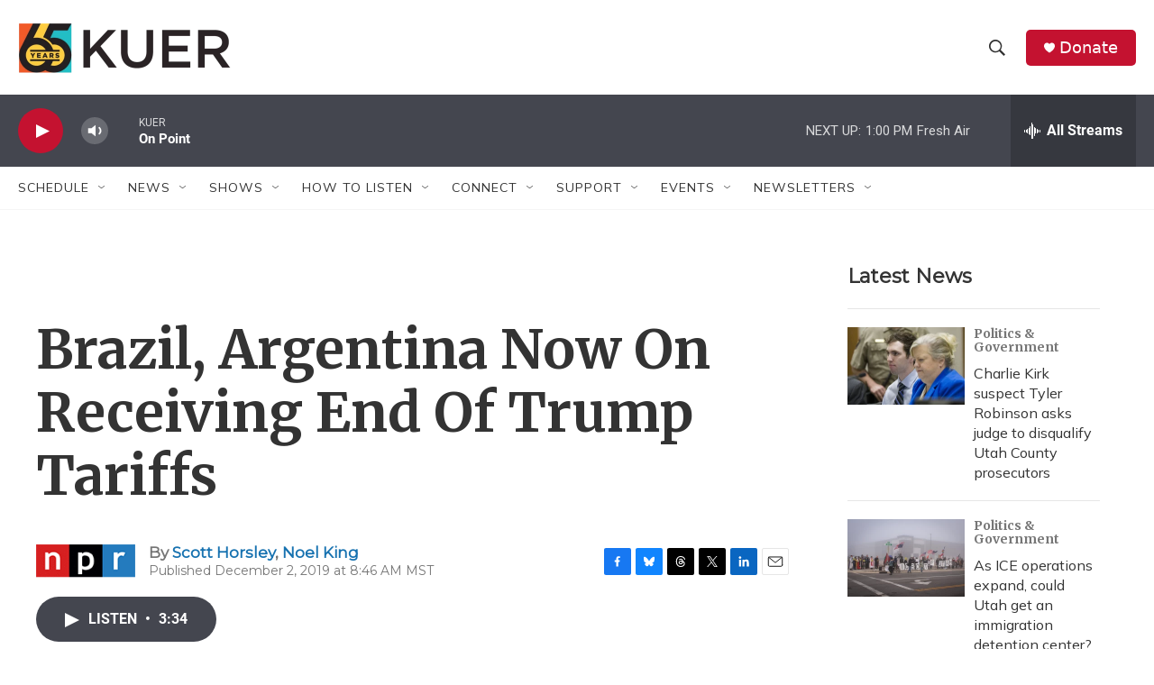

--- FILE ---
content_type: text/html; charset=utf-8
request_url: https://www.google.com/recaptcha/api2/aframe
body_size: 249
content:
<!DOCTYPE HTML><html><head><meta http-equiv="content-type" content="text/html; charset=UTF-8"></head><body><script nonce="gNE82QRJMzlB2UubHyaJ_w">/** Anti-fraud and anti-abuse applications only. See google.com/recaptcha */ try{var clients={'sodar':'https://pagead2.googlesyndication.com/pagead/sodar?'};window.addEventListener("message",function(a){try{if(a.source===window.parent){var b=JSON.parse(a.data);var c=clients[b['id']];if(c){var d=document.createElement('img');d.src=c+b['params']+'&rc='+(localStorage.getItem("rc::a")?sessionStorage.getItem("rc::b"):"");window.document.body.appendChild(d);sessionStorage.setItem("rc::e",parseInt(sessionStorage.getItem("rc::e")||0)+1);localStorage.setItem("rc::h",'1768850170024');}}}catch(b){}});window.parent.postMessage("_grecaptcha_ready", "*");}catch(b){}</script></body></html>